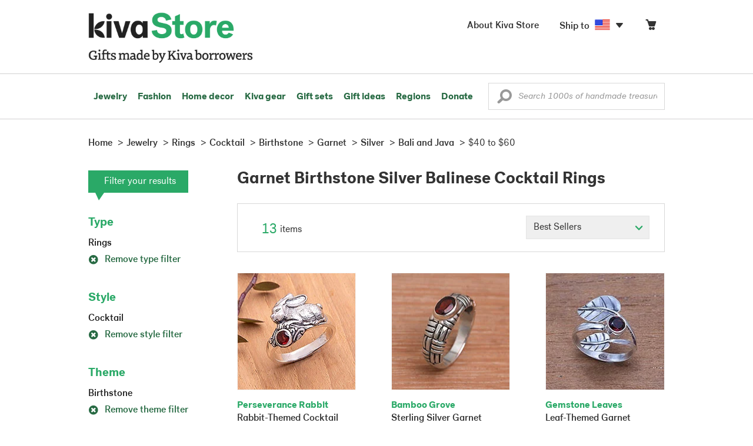

--- FILE ---
content_type: text/html;charset=UTF-8
request_url: https://store.kiva.org/jewelry/rings/cocktail/birthstone/garnet/silver/bali-and-java/$40-to-$60/
body_size: 12597
content:


	


<!DOCTYPE html>
<html lang="en">

<head>
	<meta charset="utf-8">
	<title>Kiva | Garnet Birthstone Silver Balinese Cocktail Rings</title>
	
	<meta name="description" content="Shopping Kiva's Garnet Birthstone Silver Balinese Cocktail Ring Collection helps Kiva expand our reach and create more opportunity for families around the world."/>
	<meta name="author" content="">
    <meta name="Keywords" content="" />
	<meta name="viewport" content="width=1024">
	

    
	
		<script>
			var serviceWorkerVars = {"matchPatternImage":"/assets/images/logo/20180328_kiva_store_logo|/assets/images/banners"};

			// service worker
			if ( "serviceWorker" in navigator ) {
				navigator.serviceWorker.register('/service-worker.js').then(function() {
					return navigator.serviceWorker.ready;
				}).then(function(reg) {
					// update control may be needed at some point
					// reg.update();
					reg.active.postMessage(JSON.stringify( serviceWorkerVars ));
				}).catch(function(error) {
					console.log('Error : ', error);
				});
			} else {
				console.log("no service worker")
			}
    	</script>
    

	
	
		<script type="application/ld+json">
		{
			"@context": "https://schema.org",
			"@type": "BreadcrumbList",
			"itemListElement": [
				
				{
					"@type": "ListItem",
					"position": 1,
					"name": "Home",
					"item": {
						"@type": "WebPage",
						"@id": "https://store.kiva.org/"
					}
				},
				
				{
					"@type": "ListItem",
					"position": 2,
					"name": "Jewelry",
					"item": {
						"@type": "WebPage",
						"@id": "/jewelry/"
					}
				},
				
				{
					"@type": "ListItem",
					"position": 3,
					"name": "Rings",
					"item": {
						"@type": "WebPage",
						"@id": "/jewelry/rings/"
					}
				},
				
				{
					"@type": "ListItem",
					"position": 4,
					"name": "Cocktail",
					"item": {
						"@type": "WebPage",
						"@id": "/jewelry/rings/cocktail/"
					}
				},
				
				{
					"@type": "ListItem",
					"position": 5,
					"name": "Birthstone",
					"item": {
						"@type": "WebPage",
						"@id": "/jewelry/rings/cocktail/birthstone/"
					}
				},
				
				{
					"@type": "ListItem",
					"position": 6,
					"name": "Garnet",
					"item": {
						"@type": "WebPage",
						"@id": "/jewelry/rings/cocktail/birthstone/garnet/"
					}
				},
				
				{
					"@type": "ListItem",
					"position": 7,
					"name": "Silver",
					"item": {
						"@type": "WebPage",
						"@id": "/jewelry/rings/cocktail/birthstone/garnet/silver/"
					}
				},
				
				{
					"@type": "ListItem",
					"position": 8,
					"name": "Bali and Java",
					"item": {
						"@type": "WebPage",
						"@id": "/jewelry/rings/cocktail/birthstone/garnet/silver/bali-and-java/"
					}
				},
				
				{
					"@type": "ListItem",
					"position": 9,
					"name": "$40 to $60",
					"item": {
						"@type": "WebPage",
						"@id": "/jewelry/rings/cocktail/birthstone/garnet/silver/bali-and-java/$40-to-$60/"
					}
				}
				
			]
		}
		</script>
	
	

	

	<!-- favicons -->
	<link rel="apple-touch-icon-precomposed" sizes="144x144" href="/assets/images/favicon/apple-touch-icon-144x144.png">
    <link rel="apple-touch-icon-precomposed" sizes="114x114" href="/assets/images/favicon/apple-touch-icon-114x114.png">
    <link rel="apple-touch-icon-precomposed" sizes="72x72" href="/assets/images/favicon/apple-touch-icon-72x72.png">
	<link rel="apple-touch-icon-precomposed" href="/assets/images/favicon/apple-touch-icon-57x57.png">
	<link rel="apple-touch-icon" href="/assets/images/favicon/apple-touch-icon-57x57.png">
	<link rel="icon" href="/assets/images/favicon/favicon.ico" />
	<!--[if IE]><link rel="shortcut icon" href="/assets/images/favicon/favicon.ico"><![endif]-->

	<!-- CSS -->
	
		<link href="//assets2.novica.net/common/css/bootstrap/3.1.1/bootstrap.css" rel="stylesheet" type="text/css" />
	
	<link href="/assets/css/main.css?activedate=20260120f" rel="stylesheet" type="text/css" />

	<!-- Core JS -->
	<script src="//assets1.novica.net/common/javascript/jquery/3.7.1/jquery.min.js" integrity="sha384-JCZ85lW1QjF1xm6AoWQHqtCkJ/7HKd9WvOD5YmiEtf0E/ctb8j2ErVlW61uGg10C" crossorigin="anonymous"></script>
	<script src="//assets1.novica.net/common/javascript/bootstrap/3.1.1/bootstrap.min.js" integrity="sha384-c0aGVNjSTTB1ZLJQn/ZB13qZRwGgBpaOKuaDvtpR7ZOYDqaLOzmfrAySBW5R6idt" crossorigin="anonymous"></script>

	<!-- site settings -->
	<script>
		var cookieMe = {
			read: function(cookieName) {
				var theCookie=""+document.cookie;
				theCookie = theCookie.toLowerCase();
				cookieName = cookieName.toLowerCase();
		 		var ind=theCookie.indexOf(cookieName);
		 		if (ind==-1 || cookieName=="") return "";
		 		var ind1=theCookie.indexOf(';',ind);
		 		if (ind1==-1) ind1=theCookie.length;
				return unescape(theCookie.substring(ind+cookieName.length+1,ind1));
			},
			set: function(cname, cvalue, expireit, nHrs) {
				if(expireit) {
					var cookieDate = new Date("January 1, 2000")
				} else {
					if(nHrs) {
						var cookieDate = new Date();
						var today = new Date();
						cookieDate.setTime(today.getTime() + 3600000*nHrs);
					} else {
						var cookieDate = new Date("January 1, 2199")
					}
				}
				var cookieString = cname + '=' + escape(cvalue) + ';SameSite=None;expires=' + cookieDate.toGMTString() + ';domain=.kiva.org;path=/;Secure';
				document.cookie = cookieString;
			}
		};
		var customerid = cookieMe.read("_customerid");
		var currentUnit = cookieMe.read("sitePreferences");
		
		
		function updateItemsPerPage(link,newval) {
			//cookieMe.set("PREFLIST",newval)
			location.href = link.href;
		}

		var appRoot = "/";
		var siteRoot = "/";
		var templateRoot = '/assets/javascript/core/templates/';
		var _siteSetting = $.parseJSON($.ajax( {type:"GET", url:"/config/siteSettings.json", dataType:"json", async:false } ).responseText);
		_siteSetting.root = 'https://store.kiva.org/';
		_siteSetting.rootSecure = 'https://secure.store.kiva.org/';
		var favoriteStatus = { item:{}, artist:{} };
		var assetStamp = '20260120a';
	</script>
	<script src="/assets/javascript/core/clientcheck.js?activedate=20260120f"></script>
	<script src="/assets/javascript/core/lib.js?activedate=20260120f"></script>
	<script src="//assets1.novica.net/common/javascript/js-template/doT.min.js" integrity="sha384-tJGbTBUGsDsPF51ez/AGHdA2q8z4k7KYvjsx3eaKIioWzMaRnKa7Znil/LF8Wqsz" crossorigin="anonymous"></script>
	<script src="//assets1.novica.net/common/javascript/jscroll/jScrollPane.min.js" integrity="sha384-XHjzJRQ01pOt1L6aYBv7IlMRkAGyssAvY/IPYtIulYmP2gq1MwI5oTkSHxZy4Hr2" crossorigin="anonymous"></script>
	<script src="//assets1.novica.net/common/javascript/jquery-expander/jquery.expander.min.js" integrity="sha384-J52APSW7MwP5eQww4yRq3+htBjhRS8IOEHga7EhbwCqV5NlWZiEJMy13nRLbRZ7P" crossorigin="anonymous"></script>
	<script type="text/javascript">
		// tagmanager vars
		dataLayer = [{
			'visitorId': customerid,
			'pageType': 'category',
			'subdomainName': 'store',
			'productID': '',
			
			'site_section': 'jewelry',
			
			
			'product_name': [''],
			
			
			'product_price': [''],
			
			
			'product_category': [''],
			
			'categories': 'jewelry, rings, cocktail birthstone garnet silver bali and-java $40-to-$60',
			'transactionProducts': [],
			'instanceID': '4'
		}];
	</script>
	<!-- Google Tag Manager -->
	<script>(function(w,d,s,l,i){w[l]=w[l]||[];w[l].push({'gtm.start':
	new Date().getTime(),event:'gtm.js'});var f=d.getElementsByTagName(s)[0],
	j=d.createElement(s),dl=l!='dataLayer'?'&l='+l:'';j.async=true;j.src=
	'https://www.googletagmanager.com/gtm.js?id='+i+dl;f.parentNode.insertBefore(j,f);
	})(window,document,'script','dataLayer','GTM-KWMQ7RP');</script>
	<!-- End Google Tag Manager -->	
		
	
	
	
	

	
	

	

	
		<!-- Other JS asset -->
		
			<script src="/assets/javascript/libs/jquery-tinysort/jquery.tinysort.min.js?activedate=20260120f"></script>
		
	

</head>
<body id="shop" class="category jewelry rings style-cocktail theme-birthstone gemstone-garnet material-silver regionname-bali-and-java useprice-$40-to-$60">
<!-- Google Tag Manager (noscript) -->
<noscript><iframe src="https://www.googletagmanager.com/ns.html?id=GTM-KWMQ7RP"
height="0" width="0" style="display:none;visibility:hidden"></iframe></noscript>
<!-- End Google Tag Manager (noscript) -->


<header>
	<div id="logo" class="border-b2">
		<div class="container-np">
			<div class="row global-nav">
				<div class="col-xs-6 stretch">
					<ul class="nostyle global-flyout clearfix">
						<li class="pull-left">
							<a href="/" class="brand block" id="hdr-logo">
								
									<img src="/assets/images/logo/kiva_store_logo_black_large.png" width="280" border="0" alt="Kiva Store" class="m-hide">
									<img src="/assets/images/logo/kiva_store_logo_black_small.png" width="200" border="0" alt="Kiva Store" class="hide m-show">
									
								
							</a>
						</li>
						<li class="pull-right m-show hide">
							<a href="/about/" id="aboutKivaStore" class="brand block">About</a>
						</li>
				
					</ul>
				</div>
				<div class="col-xs-6 pad-t3 m-pad-t0 stretch">
					<ul id="cart-account-flyout" class="nostyle global-flyout">
						
						<li id="cart-flyout" class="pull-right text-right delayedload show-flyout has-flyout" data-contenttype="cartheader">
							<a href="/cart/" id="headercart" aria-label="Click to view items in your cart"><span class="cartitemamount rel top1- size16 m-size20"></span><i class="ss-cart size18 rel top03 m-marg-l03 m-size22"></i></a>
						</li>
						
						<li id="shipToCountry" class="pull-right delayedload m-hidden" data-contenttype="shiptocountry">
							<a href="/session/shipTo/" class="shipToLink clickaction" data-actiontype="dialog" data-modaltype="_default" data-country="US" onclick="return false;" rel="nofollow"><span class="size16 marg-r05">Ship to </span><i class="shipToFlag flag-icon flag-sm va-m" style="opacity:0;"></i><i class="icon-caret-down size28"></i></a>
						</li>
						<li id="aboutKivaStore" class="pull-right m-hidden">
							<a href="/about/" class="">
						       <span class="size16 marg-r05">About Kiva Store</span>
						    </a>
						</li>
						
					</ul>
				</div>
			</div>
		</div>
	</div>
	<div id="header-nav" class="border-b2">
		<div class="container-np clearfix rel m-nopad m-nomarg">
			
			<nav id="main-menu" class="pull-left clearfix stretch">
				<ul id="header-main-flyout" class="clearfix nostyle show-flyout-parent mainnav collapse navbar-collapse">
					<li class="has-flyout nav-shop-li">
						<a class="nav-level-1 m-show" href="javascript:void(0)" rel="nofollow">Shop</a>
						<ul class="nav-shop nopadding" aria-haspopup="true" aria-expanded="false">
							

	<li id="jewelry" class="has-flyout">
		<a href="https://store.kiva.org/jewelry/" aria-haspopup="true" aria-expanded="false">Jewelry</a>
		<div class="main-menu-flyout menu-flyout m-collapse">
			<ul class="row">
				<li class="col-sm-3">
					<ul class="hide m-show m-all-link"><li><a href="/jewelry/" class="flyout-hdr loadlink">All jewelry</a></li></ul>
					<h3><a href="/jewelry/womens/" class="flyout-hdr">Women's</a> <span class="hide m-show m-drop-icon"><i class="ss-navigatedown green size18"></i></span></h3>
					<ul class="sublinks m-collapse">
						<li><a href="/jewelry/anklets/" data-featuredimage="15/p194153_1.jpg" class="loadlink">Anklets</a></li>
						<li><a href="/jewelry/bracelets/" data-featuredimage="10/p201042_1.jpg" class="loadlink">Bracelets</a></li>
						<li><a href="/jewelry/brooches/" data-featuredimage="10/p222420_1.jpg" class="loadlink">Brooches</a></li>
						<li><a href="/jewelry/earrings/" data-featuredimage="9/p219854_1.jpg" class="loadlink">Earrings</a></li>
						<li><a href="/jewelry-boxes/" data-featuredimage="10/p184425_1.jpg" class="loadlink">Jewelry boxes</a></li>
						<li><a href="/jewelry/jewelry-sets/" data-featuredimage="15/p123206_1.jpg" class="loadlink">Jewelry sets</a></li>
						<li><a href="/jewelry/necklaces/" data-featuredimage="10/p193663_1.jpg" class="loadlink">Necklaces</a></li>
						<li><a href="/jewelry/rings/" data-featuredimage="10/p139361_1.jpg" class="loadlink">Rings</a></li>
					</ul>
				</li>
				<li class="col-sm-3">
					<h3><a href="/jewelry/mens/" class="flyout-hdr">Men's</a><span class="hide m-show m-drop-icon"><i class="ss-navigatedown green size18"></i></span></h3>
					<ul class="sublinks m-collapse">
						<li><a href="/jewelry/mens/bracelets/" data-featuredimage="10/p231616_1.jpg" class="loadlink">Bracelets</a></li>
						<li><a href="/jewelry/mens/necklaces/" data-featuredimage="4/p211614_1.jpg" class="loadlink">Necklaces</a></li>
						<li><a href="/jewelry/mens/rings/" data-featuredimage="10/p226651_1.jpg" class="loadlink">Rings</a></li>
					</ul>
					<h3><a href="javascript:void(0);" class="flyout-hdr" rel="nofollow">Materials</a> <span class="hide m-show m-drop-icon"><i class="ss-navigatedown green size18"></i></span></h3>
					<ul class="sublinks m-collapse">
						<li><a href="/jewelry/beaded/" data-featuredimage="9/p217568_1.jpg" class="loadlink">Beads</a></li>
						<li><a href="/jewelry/gold/" data-featuredimage="9/p231940_1.jpg" class="loadlink">Gold</a></li>
						<li><a href="/jewelry/leather/" data-featuredimage="9/p146634_1.jpg" class="loadlink">Leather</a></li>
						<li><a href="/jewelry/silver/" data-featuredimage="9/p140525_1.jpg" class="loadlink">Silver</a></li>
					</ul>
				</li>
				<li class="col-sm-3">
					<h3><a href="javascript:void(0);" class="flyout-hdr" rel="nofollow">Special collections</a> <span class="hide m-show m-drop-icon"><i class="ss-navigatedown green size18"></i></span></h3>
					<ul class="sublinks m-collapse">
						<li><a href="/jewelry/animal-themed/" data-featuredimage="10/p216655_1.jpg" class="loadlink">Animal themed</a></li>
						<li><a href="/jewelry/birthstone/" data-featuredimage="15/p163207_1.jpg" class="loadlink">Birthstones</a></li>
						<li><a href="/jewelry/bohemian/" data-featuredimage="9/p200073_1.jpg" class="loadlink">Bohemian</a></li>
						<li><a href="/jewelry/bridal/" data-featuredimage="10/p183586_1.jpg" class="loadlink">Bridal jewelry</a></li>
						<li><a href="/jewelry/cross/" data-featuredimage="10/p144013_1.jpg" class="loadlink">Crosses</a></li>
						<li><a href="/jewelry/eco-friendly/" data-featuredimage="5/p219328_1.jpg" class="loadlink">Eco-friendly</a></li>
						<li><a href="/jewelry/heart/" data-featuredimage="4/p111051_1.jpg" class="loadlink">Hearts</a></li>
						<li><a href="/jewelry/hill-tribe/" data-featuredimage="9/p140540_1.jpg" class="loadlink">Hill tribe</a></li>
					</ul>
				</li>
				<li class="col-sm-3 pic">
					<div class="menu-flyout-image">
						<img src="//images1.novica.net/pictures/9/p285146_1.jpg" class="mainmenu-featuredimage" border="0" alt="jewelry">
					</div>
					<div class="marg-t2"><img src="/assets/images/kiva-store-powered-by-novica.png" class="" border="0" alt="Powered by NOVICA" /></div>
				</li>
			</ul>
		</div>
		<span class="hide m-show m-drop-icon"><i class="ss-navigatedown green size18"></i></span>
	</li>
	<li id="fashion" class="has-flyout">
		<a href="/fashion/" aria-haspopup="true" aria-expanded="false">Fashion</a>
		<div class="main-menu-flyout menu-flyout m-collapse">
			<ul class="row">
				<li class="col-sm-3">
					<ul class="hide m-show m-all-link"><li><a href="/fashion/" class="flyout-hdr loadlink">All fashion</a></li></ul>
					<h3><a href="/clothing/womens/" class="flyout-hdr">Women's clothing</a> <span class="hide m-show m-drop-icon"><i class="ss-navigatedown green size18"></i></span></h3>
					<ul class="sublinks m-collapse">
						<li><a href="/clothing/womens/cardigans/" data-featuredimage="4/p190113_1.jpg" class="loadlink">Cardigans</a></li>
						<li><a href="/clothing/womens/dresses/" data-featuredimage="15/p231721_1.jpg" class="loadlink">Dresses</a></li>
						<li><a href="/clothing/womens/jackets-and-coats/" data-featuredimage="4/p259909_1.jpg" class="loadlink">Jackets</a></li>
						<li><a href="/clothing/womens/ponchos/" data-featuredimage="4/p96420_1.jpg" class="loadlink">Ponchos</a></li>
						<li><a href="/clothing/womens/robes/" data-featuredimage="10/p204334_1.jpg" class="loadlink">Robes</a></li>
						<li><a href="/clothing/womens/skirts/" data-featuredimage="9/p214679_1.jpg" class="loadlink">Skirts</a></li>
						<li><a href="/clothing/womens/tops/" data-featuredimage="15/p272867_1.jpg" class="loadlink">Tops</a></li>
						<li><a href="/clothing/womens/pants/" data-featuredimage="10/p257736_1.jpg" class="loadlink">Pants</a></li>
						<li><a href="/clothing/womens/tunics/" data-featuredimage="15/p239440_1.jpg" class="loadlink">Tunics</a></li>
						<li><a href="/clothing/womens/wraps-and-ruanas/" data-featuredimage="4/p159521_1.jpg" class="loadlink">Wraps</a></li>
					</ul>
				</li>
				<li class="col-sm-3 newcolappendafter">
					<h3><a href="/accessories/womens/" class="flyout-hdr">Women's accessories</a> <span class="hide m-show m-drop-icon"><i class="ss-navigatedown green size18"></i></span></h3>
					<ul class="sublinks m-collapse">
						<li><a href="/accessories/womens/belts/" data-featuredimage="10/p176538_1.jpg" class="loadlink">Belts</a></li>
						
						<li><a href="/accessories/womens/gloves/" data-featuredimage="4/p174637_1.jpg" class="loadlink">Gloves</a></li>
						<li><a href="/accessories/womens/hats/" data-featuredimage="4/p161022_1.jpg" class="loadlink">Hats</a></li>
						<li><a href="/accessories/womens/scarves/" data-featuredimage="10/p133184_1.jpg" class="loadlink">Scarves</a></li>
						<li><a href="/accessories/womens/shawls/" data-featuredimage="10/p184472_1.jpg" class="loadlink">Shawls</a></li>
						
					</ul>
					<h3><a href="/clothing/mens/" class="flyout-hdr">Men's fashion</a> <span class="hide m-show m-drop-icon"><i class="ss-navigatedown green size18"></i></span></h3>
					<ul class="sublinks m-collapse">
						<li><a href="/accessories/mens/" data-featuredimage="15/p255130_1.jpg" class="loadlink">Accessories</a></li>
						<li><a href="/handbags/mens/" data-featuredimage="4/p250404_1.jpg" class="loadlink">Bags</a></li>
						<li><a href="/clothing/mens/" data-featuredimage="4/p201787_1.jpg" class="loadlink">Clothing</a></li>
						<li><a href="/accessories/mens/cufflinks/" data-featuredimage="15/p147275_1.jpg" class="loadlink">Cuff links</a></li>
					</ul>
				</li>
				<li class="col-sm-3">
					<h3><a href="/handbags/" class="flyout-hdr">Handbags</a> <span class="hide m-show m-drop-icon"><i class="ss-navigatedown green size18"></i></span></h3>
					<ul class="sublinks m-collapse">
						<li><a href="/handbags/clutches/" data-featuredimage="10/p253179_1.jpg" class="loadlink">Clutches</a></li>
						<li><a href="/handbags/cotton/" data-featuredimage="9/p218122_1.jpg" class="loadlink">Cotton bags</a></li>
						<li><a href="/handbags/leather/" data-featuredimage="7/p195642_1.jpg" class="loadlink">Leather bags</a></li>
						<li><a href="/handbags/shoulder-bags/" data-featuredimage="9/p201108_1.jpg" class="loadlink">Shoulder bags</a></li>
						<li><a href="/handbags/tote/" data-featuredimage="27/p241524_1.jpg" class="loadlink">Totes</a></li>
						<li><a href="/handbags/travel-bags-and-accessories/" data-featuredimage="7/p164804_1.jpg" class="loadlink">Travel bags</a></li>
						<li><a href="/handbags/upcycled/" data-featuredimage="27/p182833_1.jpg" class="loadlink">Upcycled</a></li>
					</ul>
					<h3><a href="javascript:void(0);" class="flyout-hdr" rel="nofollow">Collections</a> <span class="hide m-show m-drop-icon"><i class="ss-navigatedown green size18"></i></span></h3>
					<ul class="sublinks m-collapse">
						<li><a href="/fashion/alpaca/" data-featuredimage="4/p198136_1.jpg" class="loadlink">Alpaca</a></li>
						<li><a href="/fashion/batik/" data-featuredimage="10/p141072_1.jpg" class="loadlink">Batik</a></li>
						<li><a href="/fashion/bohemian/" data-featuredimage="" class="loadlink">Bohemian</a></li>
					</ul>
				</li>
				<li class="col-sm-3 pic">
					<div class="menu-flyout-image">
						<img src="//images1.novica.net/pictures/4/p450429_1.jpg" class="mainmenu-featuredimage" border="0" alt="Fashion">
					</div>
					<div class="marg-t2"><img src="/assets/images/kiva-store-powered-by-novica.png" class="" border="0" alt="Powered by NOVICA" /></div>
				</li>
			</ul>
		</div>
		<span class="hide m-show m-drop-icon"><i class="ss-navigatedown green size18"></i></span>
	</li>
	<li id="home-decor" class="has-flyout">
		<a href="/home-decor/" aria-haspopup="true" aria-expanded="false">Home decor</a>
		<div class="main-menu-flyout menu-flyout m-collapse">
			<ul class="row">
				<li class="col-sm-3">
					<ul class="hide m-show m-all-link"><li><a href="/home-decor/" class="flyout-hdr loadlink">All home decor</a></li></ul>
					<h3><a href="javascript:void(0);" class="flyout-hdr" rel="nofollow">Home Accessories</a> <span class="hide m-show m-drop-icon"><i class="ss-navigatedown green size18"></i></span></h3>
					<ul class="sublinks m-collapse">
						<li><a href="/home-decor/candle-holders/" data-featuredimage="9/p229882_1.jpg" class="loadlink">Candle holders</a></li>
						<li><a href="/home-decor/chess-sets-games/" data-featuredimage="7/p201674_1.jpg" class="loadlink">Chess sets &amp; games</a></li>
						<li><a href="/holiday-decor-and-ornaments/" data-featuredimage="10/p248153_1.jpg" class="loadlink">Christmas decorations</a></li>
						<li><a href="/home-decor/decor-accessories/decorative-boxes/" data-featuredimage="9/p218521_1.jpg" class="loadlink">Decorative boxes</a></li>
						<li><a href="/home-decor/masks/" data-featuredimage="5/p214386_1.jpg" class="loadlink">Masks</a></li>
						<li><a href="/home-decor/mirrors/" data-featuredimage="15/p216884_1.jpg" class="loadlink">Mirrors</a></li>
						<li><a href="/musical-instruments/" data-featuredimage="4/p97696_1.jpg" class="loadlink">Musical instruments</a></li>
						<li><a href="/home-decor/decor-accessories/photo-frames/" data-featuredimage="15/p243754_1.jpg" class="loadlink">Picture frames</a></li>
						<li><a href="/home-decor/sculpture/" data-featuredimage="10/p215169_1.jpg" class="loadlink">Sculptures &amp; carvings</a></li>
						<li><a href="/home-decor/tableware/table-linens/" data-featuredimage="27/p228836_1.jpg" class="loadlink">Table linens</a></li>
						<li><a href="/home-decor/tableware/" data-featuredimage="7/p15881_1.jpg" class="loadlink">Tableware</a></li>
						<li><a href="/home-decor/vases/" data-featuredimage="9/p79466_1.jpg" class="loadlink">Vases</a></li>
					</ul>
				</li>
				<li class="col-sm-3 newcolappendafter">
					<h3><a href="javascript:void(0);" class="flyout-hdr" rel="nofollow">Home furnishings</a> <span class="hide m-show m-drop-icon"><i class="ss-navigatedown green size18"></i></span></h3>
					<ul class="sublinks m-collapse">
						<li><a href="/home-decor/furniture/" data-featuredimage="15/p220327_1.jpg" class="loadlink">Furniture</a></li>
						<li><a href="/home-decor/hammock/" data-featuredimage="7/p108904_1.jpg" class="loadlink">Hammocks</a></li>
						<li><a href="/paintings/" data-featuredimage="4/p183772_1.jpg" class="loadlink">Paintings</a></li>
						<li><a href="/home-decor/pillows-and-throws/" data-featuredimage="15/p196179_1.jpg" class="loadlink">Pillows &amp; throws</a></li>
						<li><a href="/home-decor/area-rugs/" data-featuredimage="7/p174674_1.jpg" class="loadlink">Rugs</a></li>
						<li><a href="/home-decor/wall-decor/" data-featuredimage="10/p190270_1.jpg" class="loadlink">Wall decor</a></li>
					</ul>
					<h3><a href="javascript:void(0);" class="flyout-hdr" rel="nofollow">Collections</a> <span class="hide m-show m-drop-icon"><i class="ss-navigatedown green size18"></i></span></h3>
					<ul class="sublinks m-collapse">
						<li><a href="/home-decor/archaeological/" data-featuredimage="27/p179127_1.jpg" class="loadlink">Archaelogical</a></li>
						<li><a href="/home-decor/east-meets-west/" data-featuredimage="10/p208299_1.jpg" class="loadlink">East meets west</a></li>
						<li><a href="/home-decor/eco-friendly/" data-featuredimage="10/p212961_1.jpg" class="loadlink">Eco-friendly</a></li>
					</ul>
				</li>
				<li class="col-sm-3">
					<h3><a href="javascript:void(0);" class="flyout-hdr" rel="nofollow">Shop by region</a> <span class="hide m-show m-drop-icon"><i class="ss-navigatedown green size18"></i></span></h3>
					<ul class="sublinks m-collapse">
						
						
							<li><a href="/home-decor/bali-and-java/" data-featuredimage="10/p252499_1.jpg" class="loadlink">Bali &amp; Java</a></li>
						
							<li><a href="/home-decor/brazil/" data-featuredimage="2/p207611_1.jpg" class="loadlink">Brazil</a></li>
						
							<li><a href="/home-decor/central-america/" data-featuredimage="27/p178888_1.jpg" class="loadlink">Central America</a></li>
						
							<li><a href="/home-decor/india/" data-featuredimage="15/p203714_1.jpg" class="loadlink">India</a></li>
						
							<li><a href="/home-decor/mexico/" data-featuredimage="7/p195956_1.jpg" class="loadlink">Mexico</a></li>
						
							<li><a href="/home-decor/thailand/" data-featuredimage="9/p178289_1.jpg" class="loadlink">Thailand</a></li>
						
							<li><a href="/home-decor/andes/" data-featuredimage="4/p128101_1.jpg" class="loadlink">The Andes</a></li>
						
							<li><a href="/home-decor/west-africa/" data-featuredimage="5/p28510_1.jpg" class="loadlink">West Africa</a></li>
						
					</ul>
				</li>
				<li class="col-sm-3 pic">
					<div class="menu-flyout-image">
						<img src="//images1.novica.net/pictures/7/p402446_1.jpg" class="mainmenu-featuredimage" border="0" alt="Home">
					</div>
					<div class="marg-t2"><img src="/assets/images/kiva-store-powered-by-novica.png" class="" border="0" alt="Powered by NOVICA" /></div>
				</li>
			</ul>
		</div>
		<span class="hide m-show m-drop-icon"><i class="ss-navigatedown green size18"></i></span>
	</li>
	<li id="kiva-gear" class="no-flyout">
		<a href="/kiva-gear/">Kiva gear</a>
	</li>
	<li id="kiva-gift-sets" class="no-flyout">
		<a href="/kiva-gift-sets/">Gift sets</a>
	</li>

	
		<li id="all-gifts" class="has-flyout">
			<a href="https://store.kiva.org/unique-gifts/" aria-haspopup="true" aria-expanded="false">Gift ideas</a>
			<div class="main-menu-flyout menu-flyout m-collapse">
				<ul class="row">
					<li class="col-sm-3">
						<ul class="hide m-show m-all-link"><li><a href="https://store.kiva.org/unique-gifts/" class="flyout-hdr loadlink">All gifts</a></li></ul>
						<h3><a href="javascript:void(0);" class="flyout-hdr" rel="nofollow">Occasions</a> <span class="hide m-show m-drop-icon"><i class="ss-navigatedown green size18"></i></span></h3>
						<ul class="sublinks m-collapse">
							<li><a href="https://store.kiva.org/anniversary-gifts/" data-featuredimage="10/p163615_1.jpg" class="loadlink">Anniversary</a></li>
							<li><a href="https://store.kiva.org/corporate-gifts/" data-featuredimage="4/p192195_1.jpg" class="loadlink">Corporate gifts</a></li>
							<li><a href="https://store.kiva.org/unique-gifts/gifts-for-dad/" data-featuredimage="7/p184608_1.jpg" class="loadlink">Father's day</a></li>
							<li><a href="https://store.kiva.org/good-luck-gifts/" data-featuredimage="15/p195669_1.jpg" class="loadlink">Good luck gifts</a></li>
							<li><a href="https://store.kiva.org/unique-gifts/graduation-gifts/" data-featuredimage="27/p193605_1.jpg" class="loadlink">Graduation</a></li>
							<li><a href="https://store.kiva.org/unique-gifts/housewarming-gifts/" data-featuredimage="10/p145101_1.jpg" class="loadlink">Housewarming</a></li>
							<li><a href="https://store.kiva.org/unique-gifts/womens/gifts-for-mom/" data-featuredimage="9/p203284_1.jpg" class="loadlink">Mother's day</a></li>
							<li><a href="https://store.kiva.org/valentines-day-gifts/" data-featuredimage="10/p175970_1.jpg" class="loadlink">Valentine's day</a></li>
							<li><a href="https://store.kiva.org/wedding-collection/" data-featuredimage="7/p157062_1.jpg" class="loadlink">Wedding</a></li>
						</ul>
					</li>
					<li class="col-sm-3">
						<h3><a href="javascript:void(0);" class="flyout-hdr" rel="nofollow">Interests</a> <span class="hide m-show m-drop-icon"><i class="ss-navigatedown green size18"></i></span></h3>
						<ul class="sublinks m-collapse">
							<li><a href="https://store.kiva.org/unique-gifts/animals/" data-featuredimage="9/p213959_1.jpg" class="loadlink">For animal lovers</a></li>
							<li><a href="https://store.kiva.org/unique-gifts/bohemian-style/" data-featuredimage="10/p410515_1.jpg" class="loadlink">For bohemian style</a></li>
							<li><a href="https://store.kiva.org/unique-gifts/cooking/" data-featuredimage="27/p208347_1.jpg" class="loadlink">For cooking enthusiasts</a></li>
							
							<li><a href="https://store.kiva.org/unique-gifts/gardening/" data-featuredimage="27/p180385_1.jpg" class="loadlink">For gardeners</a></li>
							
							<li><a href="https://store.kiva.org/unique-gifts/travel/" data-featuredimage="4/p87769_1.jpg" class="loadlink">For travelers</a></li>
							
							<li><a href="https://store.kiva.org/unique-gifts/wine-and-champagne/" data-featuredimage="4/p230006_1.jpg" class="loadlink">For wine lovers</a></li>
							<li><a href="https://store.kiva.org/unique-gifts/yoga-and-meditation/" data-featuredimage="10/p182535_1.jpg" class="loadlink">For yoga lovers</a></li>
						</ul>
					</li>
					<li class="col-sm-3">
						<h3><a href="javascript:void(0);" class="flyout-hdr" rel="nofollow">Recipients &amp; Price</a> <span class="hide m-show m-drop-icon"><i class="ss-navigatedown green size18"></i></span></h3>
						<ul class="sublinks m-collapse">
							<li><a href="https://store.kiva.org/unique-gifts/gifts-for-dad/" data-featuredimage="4/p156364_1.jpg" class="loadlink">Gifts for dad</a></li>
							<li><a href="https://store.kiva.org/unique-gifts/gifts-for-her/" data-featuredimage="10/p188079_1.jpg" class="loadlink">Gifts for her</a></li>
							<li><a href="https://store.kiva.org/unique-gifts/gifts-for-him/" data-featuredimage="15/p239240_1.jpg" class="loadlink">Gifts for him</a></li>
							<li><a href="https://store.kiva.org/unique-gifts/gifts-for-mom/" data-featuredimage="10/p219291_1.jpg" class="loadlink">Gifts for mom</a></li>
							<li class="m-hidden">&nbsp;</li>
							<li><a href="https://store.kiva.org/unique-gifts/under-$20/" data-featuredimage="" class="loadlink">Under $20</a></li>
							<li><a href="https://store.kiva.org/unique-gifts/$20-to-$40/" data-featuredimage="" class="loadlink">$20 to $40</a></li>
							<li><a href="https://store.kiva.org/unique-gifts/$40-to-$60/" data-featuredimage="" class="loadlink">$40 to $60</a></li>
							<li><a href="https://store.kiva.org/unique-gifts/$60-to-$100/" data-featuredimage="" class="loadlink">$60 to $100</a></li>
							<li><a href="https://store.kiva.org/unique-gifts/$100-to-$200/" data-featuredimage="" class="loadlink">$100 to $200</a></li>
							<li><a href="https://store.kiva.org/unique-gifts/over-$200/" data-featuredimage="" class="loadlink">Over $200</a></li>
						</ul>
					</li>
					<li class="col-sm-3 pic">
						<div class="menu-flyout-image">
							<img src="//images1.novica.net/pictures/10/p163615_1.jpg" class="mainmenu-featuredimage" border="0" alt="Gifts" />
						</div>
						<div class="marg-t2"><img src="/assets/images/kiva-store-powered-by-novica.png" class="" border="0" alt="Powered by NOVICA" /></div>
					</li>
				</ul>
			</div>
			<span class="hide m-show m-drop-icon"><i class="ss-navigatedown green size18"></i></span>
		</li>
	
	
	<li id="regions" class="has-flyout">
		<a href="/newarrivals/" aria-haspopup="true" aria-expanded="false">Regions</a>
		<div class="main-menu-flyout menu-flyout m-collapse">
			<ul class="row">
				<li class="col-sm-9 pic">
					<div class="menu-flyout-image" id="regionmoodpic">
						<img src="/assets/images/sectionMenu/regions/region-default.png" id="mainmenu-featuredimage-region-placeholder" border="0" alt="Home">
						<img src="/assets/images/trans.png" id="mainmenu-featuredimage-region" border="0" alt="">
					</div>
				</li>
				<li class="col-sm-3 pad-t35 m-nopad">
					<h3><a href="javascript:void(0);" class="flyout-hdr" rel="nofollow">Global Regions</a> <span class="hide m-show m-drop-icon"><i class="ss-navigatedown green size18"></i></span></h3>
					<ul class="sublinks m-collapse">
						
						
							<li class="loadlink"><a href="/bali-and-java/" class="showfeaturedimage" data-targetimageid="mainmenu-featuredimage-region" data-sourceimage="/assets/images/sectionMenu/regions/bali-and-java-region2018.jpg">Bali &amp; Java</a></li>
						
							<li class="loadlink"><a href="/central-america/" class="showfeaturedimage" data-targetimageid="mainmenu-featuredimage-region" data-sourceimage="/assets/images/sectionMenu/regions/central-america-region2018.jpg">Central America</a></li>
						
							<li class="loadlink"><a href="/india/" class="showfeaturedimage" data-targetimageid="mainmenu-featuredimage-region" data-sourceimage="/assets/images/sectionMenu/regions/india-region2018.jpg">India</a></li>
						
							<li class="loadlink"><a href="/mexico/" class="showfeaturedimage" data-targetimageid="mainmenu-featuredimage-region" data-sourceimage="/assets/images/sectionMenu/regions/mexico-region2018.jpg">Mexico</a></li>
						
							<li class="loadlink"><a href="/thailand/" class="showfeaturedimage" data-targetimageid="mainmenu-featuredimage-region" data-sourceimage="/assets/images/sectionMenu/regions/thailand-region2018.jpg">Thailand</a></li>
						
							<li class="loadlink"><a href="/andes/" class="showfeaturedimage" data-targetimageid="mainmenu-featuredimage-region" data-sourceimage="/assets/images/sectionMenu/regions/andes-region2018.jpg">The Andes</a></li>
						
							<li class="loadlink"><a href="/west-africa/" class="showfeaturedimage" data-targetimageid="mainmenu-featuredimage-region" data-sourceimage="/assets/images/sectionMenu/regions/westafrica-region2018.jpg">West Africa</a></li>
						
					</ul>
				</li>				
			</ul>
		</div>
		<span class="hide m-show m-drop-icon"><i class="ss-navigatedown green size18"></i></span>
	</li>
	<li id="donate" class="no-flyout"><a href="/donate/">Donate</a></li>

						</ul>
					</li>
					
					
					
					<li class="m-show"><a class="nav-level-1" href="https://store.kiva.org/help/">Help</a></li>					
					
					
					<li id="shipToCountry" class="m-show delayedload" data-contenttype="shiptocountry">
						<a href="/session/shipTo/" class="shipToLink clickaction nav-level-1" data-actiontype="dialog" data-modaltype="_default" data-country="US" onclick="return false;" rel="nofollow"><span class="size16 marg-r3">Ship to </span><i class="shipToFlag flag-icon flag-lr va-m"></i></a>
						<span class="m-drop-icon"><i class="ss-navigatedown green size18"></i></span>
				</ul>
				<button type="button" id="mobile-menubar" class="mobile-menubar pull-left navbar-toggle collapsed" data-toggle="collapse" data-target="#header-main-flyout" aria-expanded="false">
					<i class="ss-menu"></i><span class="storeMenu"></span><i class="ss-delete green"></i>
	    		</button>
	    		
			</nav>
			<div id="header-search" class="pull-right stretch">
				

	<form id="headerSearch" name="headerSearch" action="" class="sitesearch m-nopad rel" role="search">
		<div class="input-group">
			<input name="keywordHeader" type="text" id="keywordHeader" placeholder="Search 1000s of handmade treasures" value="" class="searchkeyword form-control italic kivagrot-medium" autocomplete="off" aria-label="Enter a search keyword">
			
			<span class="search-icon size24" role="button" tabindex="0"><i class="ss-search va-m"></i></span>
		</div>
	</form>

			</div>
		</div>
	</div>
</header>


<div class="container-fluid pad-lr0" role="main">
	<div class="main-page">
		






<script>
	var relatedCollectionTitle = "Garnet Birthstone Silver Balinese Cocktail Rings";
</script>
<div class="itemlist-container container clearfix pad-lr0 m-pad-h2">
	<div class="row">
		<div class="col-xs-12">
			


	<ol class="breadcrumb m-hidden" role="navigation" aria-label="Breadcrumb">
		<li><a href="/"><span>Home</span></a></li>
		
			
				
				
				
				
				
					
				
				
				
					<li><a href="/jewelry/"><span>Jewelry</span></a></li>
				
				
			
		
			
				
				
				
				
				
					
				
				
				
					<li><a href="/jewelry/rings/"><span>Rings</span></a></li>
				
				
			
		
			
				
				
				
				
				
					
				
				
				
					<li><a href="/jewelry/rings/cocktail/"><span>Cocktail</span></a></li>
				
				
			
		
			
				
				
				
				
				
					
				
				
				
					<li><a href="/jewelry/rings/cocktail/birthstone/"><span>Birthstone</span></a></li>
				
				
			
		
			
				
				
				
				
				
					
				
				
				
					<li><a href="/jewelry/rings/cocktail/birthstone/garnet/"><span>Garnet</span></a></li>
				
				
			
		
			
				
				
				
				
				
					
				
				
				
					<li><a href="/jewelry/rings/cocktail/birthstone/garnet/silver/"><span>Silver</span></a></li>
				
				
			
		
			
				
				
				
				
				
					
				
				
				
					<li><a href="/jewelry/rings/cocktail/birthstone/garnet/silver/bali-and-java/"><span>Bali and Java</span></a></li>
				
				
			
		
			
				
				
				
				
				
					
				
				
				
					<li id="aSelectedNav"><span>$40 to $60</span></li>
				
				
			
		
	</ol>

		</div>

	    <!-- product list -->
		<div class="col-xs-9 pull-right stretch">
			<div class="row">
				<div class="col-xs-12">
					<h1 class="size28 m-size20 m-pad-t2">Garnet Birthstone Silver Balinese Cocktail Rings</h1>
					
				</div>
				<div class="col-xs-1 m-hide">
				</div>
			</div>
			
			
			
			
				






		
	
<style>
	.thumbs img.selected {
		opacity:1;
		cursor:default;
		border:2px solid #d2d2d2;
		padding:0;
	}
	.thumbs img {
		margin: 0 3px;
		border:1px solid #EAEAEA;
		opacity:0.7;
		cursor: pointer;
		padding:1px;
	}
	.col-xs-4 .product-container { width: 202px; height: 350px; position: relative; margin:0 auto; }
	
	/*a.productnamelink p { height:60px; }*/
</style>








	<div class="pagination-bar bg-white clearfix m-hidden">
		
	
		<div class="total-items"><span class="green size24 letter-spacing-02e- pull-left" role="heading">13</span> <span class="itemcounttext pull-left">items</span></div>
	
	<div class="items-sort">
		
	<select id="" class="form-control checkout-select" name="sort" onchange="location.href=this.options[this.selectedIndex].value;" aria-label="Click to select a sort by option">
		<option value="/jewelry/rings/cocktail/birthstone/garnet/silver/bali-and-java/$40-to-$60/" SELECTED>Best Sellers</option>
		
        <option value="/jewelry/rings/cocktail/birthstone/garnet/silver/bali-and-java/$40-to-$60/pg-sortby-price/">Price: lowest to highest</option>
		
        <option value="/jewelry/rings/cocktail/birthstone/garnet/silver/bali-and-java/$40-to-$60/pg-sortby-price-desc/">Price: highest to lowest</option>
		
        <option value="/jewelry/rings/cocktail/birthstone/garnet/silver/bali-and-java/$40-to-$60/pg-sortby-newest/">Newest arrivals</option>
		
	</select>

	</div>

	</div>




	<div id="category-filter-flyout" class="row m-marg-b4 hide m-show">
		<div class="m-col-xs-6 pull-left category-filter-nav m-hidden" data-role="filter-main-flyout">
			<button class="btn btn-primary btn-block size18 filterBy"><span>Filters</span></button>
		</div>
		<div class="m-col-xs-6 pull-left category-filter-nav m-hidden" data-role="sortby-main-flyout">
			<button class="btn btn-primary btn-block size18 sortBy"><span>Sort By</span></button>
		</div>
	</div>


<!-- product list -->
<div id="product-list" class="categories-items">

	<div class="row fit-imgs imglisting-type-3">
	
			<div class="col-xs-4">
			
				<a href="/product/rabbit-themed-cocktail-ring-with-natural-garnet-stone-perseverance-rabbit/K49273/" class="productnamelink" data-linkproductid="K49273">
					
					<img src="https://images1.novica.net/pictures/10/p431741_1.jpg" width="200" height="200" border="0" class="productpic" alt="Garnet cocktail ring, 'Perseverance Rabbit' - Rabbit-Themed Cocktail Ring with Natural Garnet Stone" onerror="novicaUtils.imageError(this);"/>
					<p class="nomargin"><strong class="info-hdr productname" id="productname_K49273">
						Perseverance Rabbit</strong></p><span class="info-txt productdescription" id="productdescription_K49273">Rabbit-Themed Cocktail Ring with Natural Garnet Stone</span>
						<strong class="il-price">
							<span class="price-original" data-price="59.9900" aria-label="Original product price">$59.99</span>
							<span class="price-current" data-price="53.9900" aria-label="Product sale price">$53.99</span>
						</strong>
					
				</a>
			</div> <!-- END productdisplay cell -->
			
			<div class="col-xs-4">
			
				<a href="/product/sterling-silver-garnet-gemstone-bamboo-grove-balinese-ring-bamboo-grove/K24269/" class="productnamelink" data-linkproductid="K24269">
					
					<img src="https://images1.novica.net/pictures/10/p325313_1.jpg" width="200" height="200" border="0" class="productpic" alt="Garnet cocktail ring, 'Bamboo Grove' - Sterling Silver Garnet Gemstone Bamboo Grove Balinese Ring" onerror="novicaUtils.imageError(this);"/>
					<p class="nomargin"><strong class="info-hdr productname" id="productname_K24269">
						Bamboo Grove</strong></p><span class="info-txt productdescription" id="productdescription_K24269">Sterling Silver Garnet Gemstone Bamboo Grove Balinese Ring</span>
						<strong class="il-price">
							<span class="price-original" data-price="47.9900" aria-label="Original product price">$47.99</span>
							<span class="price-current" data-price="43.1900" aria-label="Product sale price">$43.19</span>
						</strong>
					
				</a>
			</div> <!-- END productdisplay cell -->
			
			<div class="col-xs-4">
			
				<a href="/product/leaf-themed-garnet-cocktail-ring-from-bali-gemstone-leaves/K29313/" class="productnamelink" data-linkproductid="K29313">
					
					<img src="https://images1.novica.net/pictures/10/p358938_1.jpg" width="200" height="200" border="0" class="productpic" alt="Garnet cocktail ring, 'Gemstone Leaves' - Leaf-Themed Garnet Cocktail Ring from Bali" onerror="novicaUtils.imageError(this);"/>
					<p class="nomargin"><strong class="info-hdr productname" id="productname_K29313">
						Gemstone Leaves</strong></p><span class="info-txt productdescription" id="productdescription_K29313">Leaf-Themed Garnet Cocktail Ring from Bali</span>
						<strong class="il-price">
							<span class="price-original" data-price="49.9900" aria-label="Original product price">$49.99</span>
							<span class="price-current" data-price="44.9900" aria-label="Product sale price">$44.99</span>
						</strong>
					
				</a>
			</div> <!-- END productdisplay cell -->
			
			<div class="col-xs-4">
			
				<a href="/product/curl-motif-garnet-cocktail-ring-from-bali-fiery-soul/K26033/" class="productnamelink" data-linkproductid="K26033">
					
					<img src="https://images1.novica.net/pictures/10/p330576_1.jpg" width="200" height="200" border="0" class="productpic" alt="Garnet cocktail ring, 'Fiery Soul' - Curl Motif Garnet Cocktail Ring from Bali" onerror="novicaUtils.imageError(this);"/>
					<p class="nomargin"><strong class="info-hdr productname" id="productname_K26033">
						Fiery Soul</strong></p><span class="info-txt productdescription" id="productdescription_K26033">Curl Motif Garnet Cocktail Ring from Bali</span>
						<strong class="il-price">
							<span class="price-original" data-price="49.9900" aria-label="Original product price">$49.99</span>
							<span class="price-current" data-price="44.9900" aria-label="Product sale price">$44.99</span>
						</strong>
					
				</a>
			</div> <!-- END productdisplay cell -->
			
			<div class="col-xs-4">
			
				<a href="/product/handcrafted-five-oval-garnet-gemstone-sterling-silver-ring-velvet-crown/K46607/" class="productnamelink" data-linkproductid="K46607">
					
					<img src="https://images1.novica.net/pictures/10/p330675_1.jpg" width="200" height="200" border="0" class="productpic" alt="Garnet multi-stone ring, 'Velvet Crown' - Handcrafted Five Oval Garnet Gemstone Sterling Silver Ring" onerror="novicaUtils.imageError(this);"/>
					<p class="nomargin"><strong class="info-hdr productname" id="productname_K46607">
						Velvet Crown</strong></p><span class="info-txt productdescription" id="productdescription_K46607">Handcrafted Five Oval Garnet Gemstone Sterling Silver Ring</span>
						<strong class="il-price">
							<span class="price-original" data-price="57.9900" aria-label="Original product price">$57.99</span>
							<span class="price-current" data-price="52.1900" aria-label="Product sale price">$52.19</span>
						</strong>
					
				</a>
			</div> <!-- END productdisplay cell -->
			
			<div class="col-xs-4">
			
				<a href="/product/balinese-garnet-solitaire-handcrafted-in-sterling-silver-sukawati-red/K26292/" class="productnamelink" data-linkproductid="K26292">
					
					<img src="https://images1.novica.net/pictures/10/p262948_1.jpg" width="200" height="200" border="0" class="productpic" alt="Garnet solitaire ring, 'Sukawati Red' - Balinese Garnet Solitaire Handcrafted in Sterling Silver" onerror="novicaUtils.imageError(this);"/>
					<p class="nomargin"><strong class="info-hdr productname" id="productname_K26292">
						Sukawati Red</strong></p><span class="info-txt productdescription" id="productdescription_K26292">Balinese Garnet Solitaire Handcrafted in Sterling Silver</span>
						<strong class="il-price">
							<span class="price-original" data-price="49.9900" aria-label="Original product price">$49.99</span>
							<span class="price-current" data-price="44.9900" aria-label="Product sale price">$44.99</span>
						</strong>
					
				</a>
			</div> <!-- END productdisplay cell -->
			
			<div class="col-xs-4">
			
				<a href="/product/garnet-and-sterling-silver-cocktail-ring-from-bali-temple-base/K37868/" class="productnamelink" data-linkproductid="K37868">
					
					<img src="https://images1.novica.net/pictures/10/p388258_1.jpg" width="200" height="200" border="0" class="productpic" alt="Gold-accented garnet cocktail ring, 'Temple Base' - Garnet and Sterling Silver Cocktail Ring from Bali" onerror="novicaUtils.imageError(this);"/>
					<p class="nomargin"><strong class="info-hdr productname" id="productname_K37868">
						Temple Base</strong></p><span class="info-txt productdescription" id="productdescription_K37868">Garnet and Sterling Silver Cocktail Ring from Bali</span>
						<strong class="il-price">
							<span class="price-original" data-price="59.9900" aria-label="Original product price">$59.99</span>
							<span class="price-current" data-price="53.9900" aria-label="Product sale price">$53.99</span>
						</strong>
					
				</a>
			</div> <!-- END productdisplay cell -->
			
			<div class="col-xs-4">
			
				<a href="/product/artisan-crafted-engraved-sterling-silver-and-garnet-ring-ayung-terraces/K24728/" class="productnamelink" data-linkproductid="K24728">
					
					<img src="https://images1.novica.net/pictures/10/p256982_1.jpg" width="200" height="200" border="0" class="productpic" alt="Garnet cocktail ring, 'Ayung Terraces' - Artisan Crafted Engraved Sterling Silver and Garnet Ring" onerror="novicaUtils.imageError(this);"/>
					<p class="nomargin"><strong class="info-hdr productname" id="productname_K24728">
						Ayung Terraces</strong></p><span class="info-txt productdescription" id="productdescription_K24728">Artisan Crafted Engraved Sterling Silver and Garnet Ring</span>
						<strong class="il-price">
							<span class="price-original" data-price="49.9900" aria-label="Original product price">$49.99</span>
							<span class="price-current" data-price="44.9900" aria-label="Product sale price">$44.99</span>
						</strong>
					
				</a>
			</div> <!-- END productdisplay cell -->
			
			<div class="col-xs-4">
			
				<a href="/product/garnet-sterling-silver-ring-handmade-in-indonesia-crimson-dream/K21077/" class="productnamelink" data-linkproductid="K21077">
					
					<img src="https://images1.novica.net/pictures/10/p274242_1.jpg" width="200" height="200" border="0" class="productpic" alt="Garnet cocktail ring, 'Crimson Dream' - Garnet Sterling Silver Ring Handmade in Indonesia" onerror="novicaUtils.imageError(this);"/>
					<p class="nomargin"><strong class="info-hdr productname" id="productname_K21077">
						Crimson Dream</strong></p><span class="info-txt productdescription" id="productdescription_K21077">Garnet Sterling Silver Ring Handmade in Indonesia</span>
						<strong class="il-price">
							<span class="price-original" data-price="49.9900" aria-label="Original product price">$49.99</span>
							<span class="price-current" data-price="44.9900" aria-label="Product sale price">$44.99</span>
						</strong>
					
				</a>
			</div> <!-- END productdisplay cell -->
			
			<div class="col-xs-4">
			
				<a href="/product/handcrafted-garnet-cocktail-ring-from-bali-daydream-temple/K27476/" class="productnamelink" data-linkproductid="K27476">
					
					<img src="https://images1.novica.net/pictures/10/p335081_1.jpg" width="200" height="200" border="0" class="productpic" alt="Garnet cocktail ring, 'Daydream Temple' - Handcrafted Garnet Cocktail Ring from Bali" onerror="novicaUtils.imageError(this);"/>
					<p class="nomargin"><strong class="info-hdr productname" id="productname_K27476">
						Daydream Temple</strong></p><span class="info-txt productdescription" id="productdescription_K27476">Handcrafted Garnet Cocktail Ring from Bali</span>
						<strong class="il-price">
							<span class="price-original" data-price="44.9900" aria-label="Original product price">$44.99</span>
							<span class="price-current" data-price="40.4900" aria-label="Product sale price">$40.49</span>
						</strong>
					
				</a>
			</div> <!-- END productdisplay cell -->
			
			<div class="col-xs-4">
			
				<a href="/product/wire-pattern-garnet-solitaire-ring-from-bali-captured-gem/K43609/" class="productnamelink" data-linkproductid="K43609">
					
					<img src="https://images1.novica.net/pictures/10/p377078_1.jpg" width="200" height="200" border="0" class="productpic" alt="Garnet solitaire ring, 'Captured Gem' - Wire Pattern Garnet Solitaire Ring from Bali" onerror="novicaUtils.imageError(this);"/>
					<p class="nomargin"><strong class="info-hdr productname" id="productname_K43609">
						Captured Gem</strong></p><span class="info-txt productdescription" id="productdescription_K43609">Wire Pattern Garnet Solitaire Ring from Bali</span>
						<strong class="il-price">
							<span class="price-original" data-price="59.9900" aria-label="Original product price">$59.99</span>
							<span class="price-current" data-price="53.9900" aria-label="Product sale price">$53.99</span>
						</strong>
					
				</a>
			</div> <!-- END productdisplay cell -->
			
			<div class="col-xs-4">
			
				<a href="/product/lotus-flower-garnet-cocktail-ring-from-bali-lotus-glisten/K42700/" class="productnamelink" data-linkproductid="K42700">
					
					<img src="https://images1.novica.net/pictures/10/p374085_1.jpg" width="200" height="200" border="0" class="productpic" alt="Garnet cocktail ring, 'Lotus Glisten' - Lotus Flower Garnet Cocktail Ring from Bali" onerror="novicaUtils.imageError(this);"/>
					<p class="nomargin"><strong class="info-hdr productname" id="productname_K42700">
						Lotus Glisten</strong></p><span class="info-txt productdescription" id="productdescription_K42700">Lotus Flower Garnet Cocktail Ring from Bali</span>
						<strong class="il-price">
							<span class="price-original" data-price="67.9900" aria-label="Original product price">$67.99</span>
							<span class="price-current" data-price="57.7900" aria-label="Product sale price">$57.79</span>
						</strong>
					
				</a>
			</div> <!-- END productdisplay cell -->
			
			<div class="col-xs-4">
			
				<a href="/product/ornate-balinese-garnet-and-sterling-silver-ring-ornate-jungle-wreath/K24103/" class="productnamelink" data-linkproductid="K24103">
					
					<img src="https://images1.novica.net/pictures/10/p269023_1.jpg" width="200" height="200" border="0" class="productpic" alt="Garnet cocktail ring, 'Ornate Jungle Wreath' - Ornate Balinese Garnet and Sterling Silver Ring" onerror="novicaUtils.imageError(this);"/>
					<p class="nomargin"><strong class="info-hdr productname" id="productname_K24103">
						Ornate Jungle Wreath</strong></p><span class="info-txt productdescription" id="productdescription_K24103">Ornate Balinese Garnet and Sterling Silver Ring</span>
						<strong class="il-price">
							<span class="price-original" data-price="49.9900" aria-label="Original product price">$49.99</span>
							<span class="price-current" data-price="44.9900" aria-label="Product sale price">$44.99</span>
						</strong>
					
				</a>
			</div> <!-- END productdisplay cell -->
			
	</div>
</div>	
			
		</div>
	    <!-- end product list -->
		
		    





	











		


 
 <script type="text/javascript">
 	$(document).on( 'click', '.shippingspeed', function() {
		if($(this).hasClass('checked')) {
			location.href = $(this).data('newshippinglink');
		} else {
			$thisCheckBox = $(this).attr('id');
			$('.shippingspeed').each(function() {
				if($(this).attr('id')!=$thisCheckBox) {
					$(this).removeClass('checked');
				}
			});
			location.href = $(this).find('a').attr('href');
		}
	});
</script>
<style type="text/css">
	#nav-left ul.additionalFilter {
		list-style: none;
	    margin: 12px 0 0 0;
	    padding: 0;
	}
</style>


<!-- left side -->

    <div id="nav-left" class="col-xs-3 rel m-hidden">
		<div class="filter-message rel marg-b4">
			Filter your results
		</div>
		
			
		
			
				
				
				
				

				
				
				
				
				
				
				
				
				<div class="type filter-sections">
					<h4>
						Type
					</h4>
					
					

					<ul id="type" class="reg leftfilters overMax selectedfilter" data-initmax=8 data-baseurl="/jewelry/*/cocktail/birthstone/garnet/silver/bali-and-java/$40-to-$60/">
						
							<li>
								<a href="javascript:void(0)">Rings</a>
							</li>
						
						
							
								<li class="sortable-moretrigger"><a title="Remove this selection" href="/jewelry/cocktail/birthstone/garnet/silver/bali-and-java/$40-to-$60/" class="filter-viewmore"><i class="icon-delete"></i> Remove type filter</a></li>
							
							
						
					</ul>
				</div>
			
		
			
				
				
				
				

				
				
				
				
				
				
				
				
				<div class="style filter-sections">
					<h4>
						Style
					</h4>
					
					

					<ul id="style" class="reg leftfilters overMax selectedfilter" data-initmax=8 data-baseurl="/jewelry/rings/*/birthstone/garnet/silver/bali-and-java/$40-to-$60/">
						
							<li>
								<a href="javascript:void(0)">Cocktail</a>
							</li>
						
						
							
								<li class="sortable-moretrigger"><a title="Remove this selection" href="/jewelry/rings/birthstone/garnet/silver/bali-and-java/$40-to-$60/" class="filter-viewmore"><i class="icon-delete"></i> Remove style filter</a></li>
							
							
						
					</ul>
				</div>
			
		
			
				
				
				
				

				
				
				
				
				
				
				
				
				<div class="theme filter-sections">
					<h4>
						Theme
					</h4>
					
					

					<ul id="theme" class="reg leftfilters overMax selectedfilter" data-initmax=8 data-baseurl="/jewelry/rings/cocktail/*/garnet/silver/bali-and-java/$40-to-$60/">
						
							<li>
								<a href="javascript:void(0)">Birthstone</a>
							</li>
						
						
							
								<li class="sortable-moretrigger"><a title="Remove this selection" href="/jewelry/rings/cocktail/garnet/silver/bali-and-java/$40-to-$60/" class="filter-viewmore"><i class="icon-delete"></i> Remove theme filter</a></li>
							
							
						
					</ul>
				</div>
			
		
			
				
				
				
				

				
				
				
				
				
				
				
				
				<div class="gemstone filter-sections">
					<h4>
						Gemstone
					</h4>
					
					

					<ul id="gemstone" class="reg leftfilters overMax selectedfilter" data-initmax=8 data-baseurl="/jewelry/rings/cocktail/birthstone/*/silver/bali-and-java/$40-to-$60/">
						
							<li>
								<a href="javascript:void(0)">Garnet</a>
							</li>
						
						
							
								<li class="sortable-moretrigger"><a title="Remove this selection" href="/jewelry/rings/cocktail/birthstone/silver/bali-and-java/$40-to-$60/" class="filter-viewmore"><i class="icon-delete"></i> Remove gemstone filter</a></li>
							
							
						
					</ul>
				</div>
			
		
			
				
				
				
				

				
				
				
				
				
				
				
				
				<div class="material filter-sections">
					<h4>
						Material
					</h4>
					
					

					<ul id="material" class="reg leftfilters overMax selectedfilter" data-initmax=8 data-baseurl="/jewelry/rings/cocktail/birthstone/garnet/*/bali-and-java/$40-to-$60/">
						
							<li>
								<a href="javascript:void(0)">Silver</a>
							</li>
						
						
							
								<li class="sortable-moretrigger"><a title="Remove this selection" href="/jewelry/rings/cocktail/birthstone/garnet/bali-and-java/$40-to-$60/" class="filter-viewmore"><i class="icon-delete"></i> Remove material filter</a></li>
							
							
						
					</ul>
				</div>
			
		
			
				
				
				
				

				
				
				
				
				
				
				
				
				<div class="ring-size filter-sections">
					<h4>
						Ring Size
					</h4>
					
					

					<ul id="ring-size" class="reg leftfilters sortable" data-initmax=8 data-baseurl="/jewelry/rings/cocktail/birthstone/garnet/silver/*/bali-and-java/$40-to-$60/">
						
							
								
										
									
											
										
									<li data-label="" data-count="11" class="sortable-element"><a href="/jewelry/rings/cocktail/birthstone/garnet/silver/5/bali-and-java/$40-to-$60/">5<span class="productcount gray999"> (11)</span></a></li>
									
								
							
								
										
									
											
										
									<li data-label="" data-count="11" class="sortable-element"><a href="/jewelry/rings/cocktail/birthstone/garnet/silver/8/bali-and-java/$40-to-$60/">8<span class="productcount gray999"> (11)</span></a></li>
									
								
							
								
										
									
											
										
									<li data-label="" data-count="11" class="sortable-element"><a href="/jewelry/rings/cocktail/birthstone/garnet/silver/9/bali-and-java/$40-to-$60/">9<span class="productcount gray999"> (11)</span></a></li>
									
								
							
						
						
					</ul>
				</div>
			
		
			
		
			
		
			
				
				
				
				

				
				
				
				
				
				
				
				
				<div class="region filter-sections">
					<h4>
						Region
					</h4>
					
					

					<ul id="region" class="reg leftfilters overMax selectedfilter" data-initmax=8 data-baseurl="/jewelry/rings/cocktail/birthstone/garnet/silver/*/$40-to-$60/">
						
							<li>
								<a href="javascript:void(0)">Bali and Java</a>
							</li>
						
						
							
								<li class="sortable-moretrigger"><a title="Remove this selection" href="/jewelry/rings/cocktail/birthstone/garnet/silver/$40-to-$60/" class="filter-viewmore"><i class="icon-delete"></i> Remove region filter</a></li>
							
							
						
					</ul>
				</div>
			
		
			
				
				
				
				

				
				
				
				
				
				
				
				
				<div class="price filter-sections">
					<h4>
						Price
					</h4>
					
					

					<ul id="price" class="reg leftfilters overMax selectedfilter" data-initmax=8 data-baseurl="/jewelry/rings/cocktail/birthstone/garnet/silver/bali-and-java/*/">
						
							<li>
								<a href="javascript:void(0)">$40 to $60</a>
							</li>
						
						
							
								<li class="sortable-moretrigger"><a title="Remove this selection" href="/jewelry/rings/cocktail/birthstone/garnet/silver/bali-and-java/" class="filter-viewmore"><i class="icon-delete"></i> Remove price filter</a></li>
							
							
						
					</ul>
				</div>
			
		
	</div>

<!-- end left side -->
<script>	
	_nav.sortLeftInit();
</script>				
		
	</div>

	
</div>


<div class="promorow promobottom container pad-lr0"></div>


<div class="container-np marg-b2 m-pad-h2"
	<div class="marg-b8">
	<h3 class="size32 m-size30 marg-b3 m-marg-b2">Featured artisan borrowers</h3>
	<div class="row imglisting-type-5">
		<div class="col-xs-3 m-col-xs-6 featured-borrower">
			<a href="/artistdetail/?faid=1028" title="Asunta Pelaez">
				<img src="https://images1.novica.net/pictures/4/a1028_7.jpg" class="fit" alt="" />
				<span class="info-hdr">Asunta Pelaez</span>
				<span class="info-txt m-size14 line-height-15">I have been dedicated to this art form since I was 17 years old. I originally started learning through the influence of my husband's family.</span>
			</a>
			<span class="info-lnk pad-t15">
				<a class="m-block" href="/artistdetail/?faid=1028">View products</a>
				<span class="basecolor ft-wt-500 m-hide"> | </span>
				<a href="https://www.kiva.org/lend/1290039" target="_blank" aria-label="Click to view loan details on a new tab">Loan details</a>
			</span>
		</div>
		<div class="col-xs-3 m-col-xs-6 featured-borrower">
			<a href="/artistdetail/?faid=3703" title="Nyoman Rena">
				<img src="https://images1.novica.net/pictures/10/a3703_7.jpg" class="fit" alt="" />
				<span class="info-hdr">Nyoman Rena</span>
				<span class="info-txt m-size14 line-height-15">I started to learn wood carving when I was in the third year of elementary school. My grandfather gave me much support.</span>
			</a>
			<span class="info-lnk pad-t15">
				<a class="m-block" href="/artistdetail/?faid=3703">View products</a>
				<span class="basecolor ft-wt-500 m-hide"> | </span>
				<a href="https://www.kiva.org/lend/1054448" target="_blank" aria-label="Click to view loan details on a new tab">Loan details</a>
			</span>
		</div>
		<div class="col-xs-3 m-col-xs-6 featured-borrower">
			<a href="/artistdetail/?faid=6856" title="Tiraphan Hasub">
				<img src="https://images1.novica.net/pictures/9/a6856_7.jpg" class="fit" alt="" />
				<span class="info-hdr">Tiraphan Hasub</span>
				<span class="info-txt m-size14 line-height-15">I believe many women think like me, and that's what inspired me to create jewelry that is original.</span>
			</a>
			<span class="info-lnk pad-t15">
				<a class="m-block" href="/artistdetail/?faid=6856">View products</a>
				<span class="basecolor ft-wt-500 m-hide"> | </span>
				<a href="https://www.kiva.org/lend/1230819" target="_blank" aria-label="Click to view loan details on a new tab">Loan details</a>
			</span>
		</div>
		<div class="col-xs-3 m-col-xs-6 featured-borrower">
			<a href="/artistdetail/?faid=6884" title="Alejandro de Esesarte">
				<img src="https://images1.novica.net/pictures/7/a6884_7.jpg" class="fit" alt="" />
				<span class="info-hdr">Alejandro de Esesarte</span>
				<span class="info-txt m-size14 line-height-15">I was born in Agua Prieta, Sonora near the border of Arizona with its colorful flowers. I feel influenced by both cultures but, above all, I identify with Mexico.</span>
			</a>
			<span class="info-lnk pad-t15">
				<a class="m-block" href="/artistdetail/?faid=6884">View products</a>
				<span class="basecolor ft-wt-500 m-hide"> | </span>
				<a href="https://www.kiva.org/lend/1304778" target="_blank" aria-label="Click to view loan details on a new tab">Loan details </a> 
			</span>
		</div>
	</div>
</div>
</div>

<div class="m-pad-h2">
	
	<div id="recent-bottom" class="container pad-lr0 delayedload hide m-marg-b3" data-contenttype="recentitems">
		<h3 class="condensed marg-b4 size24 m-size20 m-marg-b3">PREVIOUSLY VIEWED</h3>
		<div id="previousely-viewed-carousel" class="item-carousel item-carousel-1 carousel slide" data-ride="carousel" data-itemsperslide="4">
			<a href="#previousely-viewed-carousel" class="nav-ctrl nav-ctrl-left" role="button" data-slide="prev"><i class="ss-navigateleft"></i></a> <a href="#previousely-viewed-carousel" class="nav-ctrl nav-ctrl-right" role="button" data-slide="next"><i class="ss-navigateright"></i></a>
			<div class="carousel-inner" role="listbox">
			</div>
		</div>
	</div>

</div>

<div class="page-bottom-banner">
	<div class="pbb-txt">
		<div class="container-np size22">
			<div class="m-pad-h2 text-center">
				
				Your purchases and loans are changing lives!
			</div>
		</div>
	</div>
	<div class="pbb-img"></div>
</div>


	</div>
</div>

<!-- FOOTER STARTS --> 

	<div id="toTop" class="backtotop clickaction" data-actiontype="scroll" data-scrolltarget="0">
		<a href="#top" class="no-decor">
			<i class="ss-navigateup size22 white"></i>
			<span class="block pad-t03">Back to top</span>
		</a>
	</div>

	<footer id="footer">
		<div id="footer-mission" class="bg-grayC">
			<div class="container-np">
				<div class="row">
					<div class="col-xs-4 pull-left stretch">
						<div id="novica-logo" class="m-pad-h2  marg-r4 border-r2 m-text-center m-pad-v15 stretch">
							<a href="https://www.novica.com/our-mission/" target="_blank" aria-label="Click to view NOVICA mission on a new tab">
								<!--<p class="black2 nomargin">powered by </p>-->
								<img src="/assets/images/logo/novica/novicalogo-poweredby-grayscale-2022dec.png" class="marg-b1 pad-t05" width="200" border="0" alt="NOVICA">
							</a>
						</div>
					</div>
					<div class="col-xs-8 pad-l0 pull-right stretch m-pad-l15 m-pad-t2">
						<div class="footer-quotes pad-t1 ft-wt-500 text-center m-pad-h15">
							<div class="black2 size24 m-size18 marg-r4 m-marg-b3 stretch">
								<span role="heading">Every purchase in the Kiva Store supports artisan borrowers and helps fund Kiva's operations.</span>
								<span role="heading"><a target="_blank" href="https://www.kiva.org/lend" class="u black2"  aria-label="Click to view lend details on a new tab">Lend on Kiva</a></span>
							</div>
						</div>
					</div>
				</div>
			</div>
		</div>

		<div id="footer-nav" class="pad-tb4 bg-gray m-nopad">
			<div id="footer-links" class="container-np marg-b2 m-marg-b1">
				<div class="row clearfix" role="navigation">
					<div class="col-xs-2 footer-links-1">
						<h2>About <span class="hide m-show m-drop-icon"><i class="ss-navigatedown gray666 size18 top03"></i></span></h2>
						<ul class="nostyle m-collapse">
							
							<li><a href="https://www.kiva.org/about/how" target="_blank" aria-label="Click to view abouts on a new tab">How Kiva works</a></li>
							<li><a href="https://www.kiva.org/about/where-kiva-works" target="_blank" aria-label="Click to view abouts on a new tab">Where Kiva works</a></li>
							<li><a href="/donate/?hd=1">Donate to Kiva</a></li>
						</ul>
					</div>
					<div class="col-xs-3 footer-links-2 pad-r5 m-pad-r15">
						<h2>Help <span class="hide m-show m-drop-icon"><i class="ss-navigatedown gray666 size18 top03"></i></span></h2>
						<ul class="nostyle m-collapse">
							<li><a href="/contact-us/">Contact</a></li>
							<li><a href="/help/">FAQ</a></li>
							<li><a href="https://www.kiva.org/legal/privacy/" target="_blank" aria-label="Click to view Privacy policy on a new tab">Privacy policy</a></li>
							<li><a href="/sitemap/">Sitemap</a></li>
						</ul>
					</div>
					<div class="col-xs-7 pad-l0 footer-links-3 m-pad-l15">
						<h2>Popular searches <span class="hide m-show m-drop-icon"><i class="ss-navigatedown gray666 size18 top03"></i></span></h2>
						<div class="row">
							<div class="col-xs-4 stretch">
								<ul class="nostyle m-pad-t1 m-collapse">
									<li><a href="/fashion/alpaca/">Alpaca fashion</a></li>
									<li><a href="/home-decor/tableware/">Artisanal tableware</a></li>
									<li><a href="/jewelry/bohemian/">Boho jewelry</a></li>
									<li><a href="/jewelry/womens/braided/">Braided jewelry</a></li>
									<li><a href="/home-decor/candle-holders/">Candle holders</a></li>
								</ul>
							</div>
							<div class="col-xs-4 stretch">
								<ul class="nostyle m-collapse">
									<li><a href="/jewelry/eco-friendly/">Eco-friendly jewelry</a></li>
									<li><a href="/jewelry/elephant/">Elephant jewelry</a></li>
									<li><a href="/fashion/">Ethical fashion</a></li>
									<li><a href="/unique-gifts/gifts-for-mom/">Gifts for mom</a></li>
									<li><a href="/jewelry/recycled/">Upcycled jewelry</a></li>
								</ul>
							</div>
							<div class="col-xs-4 stretch">
								<ul class="nostyle m-pad-b1 m-collapse">
									<li><a href="/kiva-gear/">Kiva t-shirts</a></li>
									<li><a href="/kiva-gear/">Kiva water bottles</a></li>
									<li><a href="/kiva-gear/">Kiva gift sets</a></li>
									<li><a href="/kiva-gift-sets/">Kiva donation sets</a></li>									
								</ul>
							</div>
						</div>
					</div>
				</div>
			</div>
		</div>

		<div id="copyright" class="pad-t3 pad-b3 bg-white">
			<div class="container-np m-pad-h2 marg-b3 m-marg-b0">
				<div class="row">
					<div class="payment-options col-xs-6 stretch m-marg-b2 pull-right">
						<p class="line-height-16 marg-b3 m-marg-b1 m-text-center">The Kiva Store is powered by NOVICA and accepts payments using PayPal. Your Kiva Store purchases are not connected to your Kiva lending account.</p>
						<p class="nomargin pad-t1 m-text-center"><img src="/assets/images/payment/payments-paypal-new.png" alt="" width="230" /></p>
					</div>
					<div class="col-xs-6 stretch pull-left">
						<p class="nomargin line-height-16 m-text-center">Kiva is a 501(c)3 U.S. nonprofit fueled by passionate people. Founded in 2005, and based in San Francisco, with offices in Nairobi and staff around the globe. <a href="/cart/#donate" class="bold">Donate to our operating expenses</a> (eligible for a tax deduction in the U.S.).</p>
						<p class="pad-t3 m-text-center">
							<a href="https://in.pinterest.com/kivaorg/" target="_blank" class="pad-r1" aria-label="Click to view pinterest on a new tab">
								<img src="/assets/images/icon/social_pinterest.png" width="30" border="0" alt="Kiva Pinterest">
							</a>
							<a href="https://twitter.com/Kiva" target="_blank" class="pad-r1" aria-label="Click to view twitter on a new tab">
								<img src="/assets/images/icon/social_twitter.png" width="30" border="0" alt="Kiva Twitter">
							</a>
							<a href="https://www.instagram.com/kiva.org/" target="_blank" class="pad-r1" aria-label="Click to view instagram on a new tab">
								<img src="/assets/images/icon/social_instagram.png" width="30" border="0" alt="Kiva instagram">
							</a>
							<a href="https://www.facebook.com/kiva" target="_blank" class="pad-r1" aria-label="Click to view facebook on a new tab">
								<img src="/assets/images/icon/social_facebook.png" width="30" border="0" alt="Kiva Facebook">
							</a>
						</p>
					</div>
				</div>
			</div>
		</div>
	</footer>
	<script src="//assets1.novica.net/common/javascript/drunkenParrot/checkbox.js" integrity="sha384-oy9nfRIzYg81+YgapRq3dsz/x+626d4k6vNCJuLsaMCdJtJJRzt0LR5lutQ8zHa6" crossorigin="anonymous"></script>
	<script src="//assets1.novica.net/common/javascript/drunkenParrot/radio.js" integrity="sha384-pVX0hKIPBlkTd01bc0d1cbnTFiTQtoIh1KvKvx+gR8biqjhOjHGF2D0T/Dqg0kpZ" crossorigin="anonymous"></script>
	<script src="//assets1.novica.net/common/javascript/drunkenParrot/bootstrap-switch.js" integrity="sha384-GAdDic11cZ+HfK0t9RfqlMVtZgWJL4eO05Jla8EZ7IlA1hA0FWDhG0UCGy+LnDHp" crossorigin="anonymous"></script>
	<script src="//assets1.novica.net/common/javascript/drunkenParrot/toolbar.js" integrity="sha384-uKEz4KvH51UVtNk268XpFAg3CoiaW8sfHaxPTtXsJ0vzVQvHEKo9jqEcYLlBZBNs" crossorigin="anonymous"></script>
	<script src="//assets1.novica.net/common/javascript/drunkenParrot/classie.js" integrity="sha384-t/+vJeMuGYKnosJU2WdLEqZ9Ox6AFYNuRd+8hNs0QVemlCZBgrexWvI+3pluwi3X" crossorigin="anonymous"></script>
	<script src="//assets1.novica.net/common/javascript/drunkenParrot/application.js" integrity="sha384-+9pM6q2PDKWf259+W1FEOwTATYADgVP9kNVcO9Dnc78O6cbjrOsVotwTWhCtgK0D" crossorigin="anonymous"></script>
	<script src="/assets/javascript/core/main.js?activedate=20260120f"></script>
	</body>

</html> 